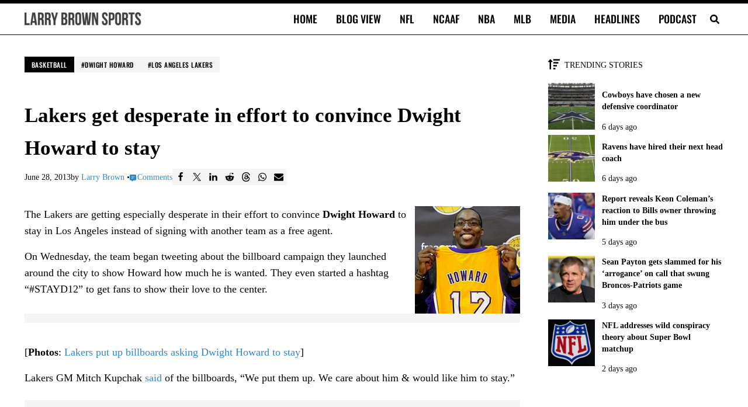

--- FILE ---
content_type: application/javascript
request_url: https://larrybrownsports.com/geo.js
body_size: 156
content:
window.maiPubGeo="[base64]"

--- FILE ---
content_type: application/javascript; charset=utf-8
request_url: https://fundingchoicesmessages.google.com/f/AGSKWxXDLB7pkzHwUtNQUjH81uID3VXwSiiFrPUc6M8N5M-WzfhP0H9pjoewoiCQbRA_jmTTdQxrz-bRfhk_UAJFyMpifJWIZyaRtCgyGCjRP4V1mgwues0qoVGeTHbYiBHKyC4RO_7KPLTMZkUaNx0Mqg7GkcWngndDwQ5f-_MCcG8hjfwRUkMXRKle8YFu/_/ad600x250.-adtrack.=468x80_/pencilad./468x70-
body_size: -1287
content:
window['efa313c6-abd0-4b59-b329-2eee759a703c'] = true;